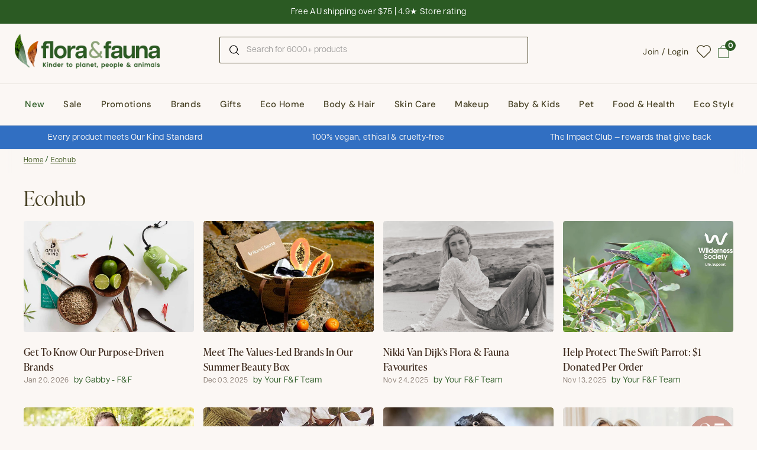

--- FILE ---
content_type: text/css
request_url: https://www.floraandfauna.com.au/cdn/shop/t/237/assets/section-newsletter.css?v=6051489414404429591762398178
body_size: -109
content:
@media screen and (max-width: 1023px){.newsletter .button,.newsletter input[type=email]{font-size:calc(16px / 16 * var(--base-body-size) + 0px)}}.newsletter__container{width:49.5rem;margin:0 auto;padding:0 1.25rem 1rem}.newsletter__info{color:var(--colour-mud);text-align:left}.newsletter__icon svg path{stroke:var(--color-text-cards)}.newsletter fieldset{display:grid;grid-template-columns:1fr min-content;align-items:center;margin-inline-start:auto;margin-inline-end:auto;row-gap:1.25rem}.newsletter label{font-size:14px;padding-left:2px;color:var(--colour-mud)}.newsletter label a{text-decoration:underline}.newsletter input[type=email]{border-width:var(--border-width-buttons);background-color:var(--colour-white);color:var(--colour-mud);height:48px;border-top-right-radius:0;border-bottom-right-radius:0;margin:0}@media screen and (min-width: 475px){html[dir=rtl] .newsletter input[type=email]{border-top-left-radius:0;border-bottom-left-radius:0;border-left-width:0}html[dir=ltr] .newsletter input[type=email]{border-top-right-radius:0;border-bottom-right-radius:0;border-right-width:0}}.newsletter .button{color:var(--colour-white);background:var(--colour-blue-dark);padding:var(--input-padding) 1.9875rem;line-height:var(--base-body-line);font-weight:600;letter-spacing:.7px;font-size:14px;height:48px}.newsletter .button span{font-weight:500;letter-spacing:.7px}.back-to-top-container{display:flex;justify-content:center;margin-bottom:2rem}.back-to-top{width:50px;height:50px;background:var(--colour-green);color:var(--colour-background-main, #fff);border:none;border-radius:50%;cursor:pointer;opacity:0;visibility:hidden;transition:opacity .3s ease,visibility .3s ease,transform .3s ease;display:flex;align-items:center;justify-content:center;position:absolute;top:3px;right:13.5%;flex-direction:column;gap:5px}.back-to-top span{line-height:1;font-size:12px}.back-to-top.visible{opacity:1;visibility:visible}.back-to-top:hover{transform:translateY(-2px);box-shadow:0 4px 15px #0000004d}@media screen and (max-width: 768px){.back-to-top{width:45px;height:45px;top:10px}.newsletter__info{text-align:center}}
/*# sourceMappingURL=/cdn/shop/t/237/assets/section-newsletter.css.map?v=6051489414404429591762398178 */


--- FILE ---
content_type: image/svg+xml
request_url: https://www.floraandfauna.com.au/cdn/shop/t/237/assets/back-btn.svg?v=20435769452363646051759114436
body_size: -587
content:
<svg width="28" height="13" viewBox="0 0 28 13" fill="none" xmlns="http://www.w3.org/2000/svg">
<path d="M7.5 1L2 6.5L7.5 12" stroke="#809C55" stroke-width="2"/>
<line x1="28" y1="6.54211" x2="2" y2="6.54211" stroke="#809C55" stroke-width="2"/>
</svg>
